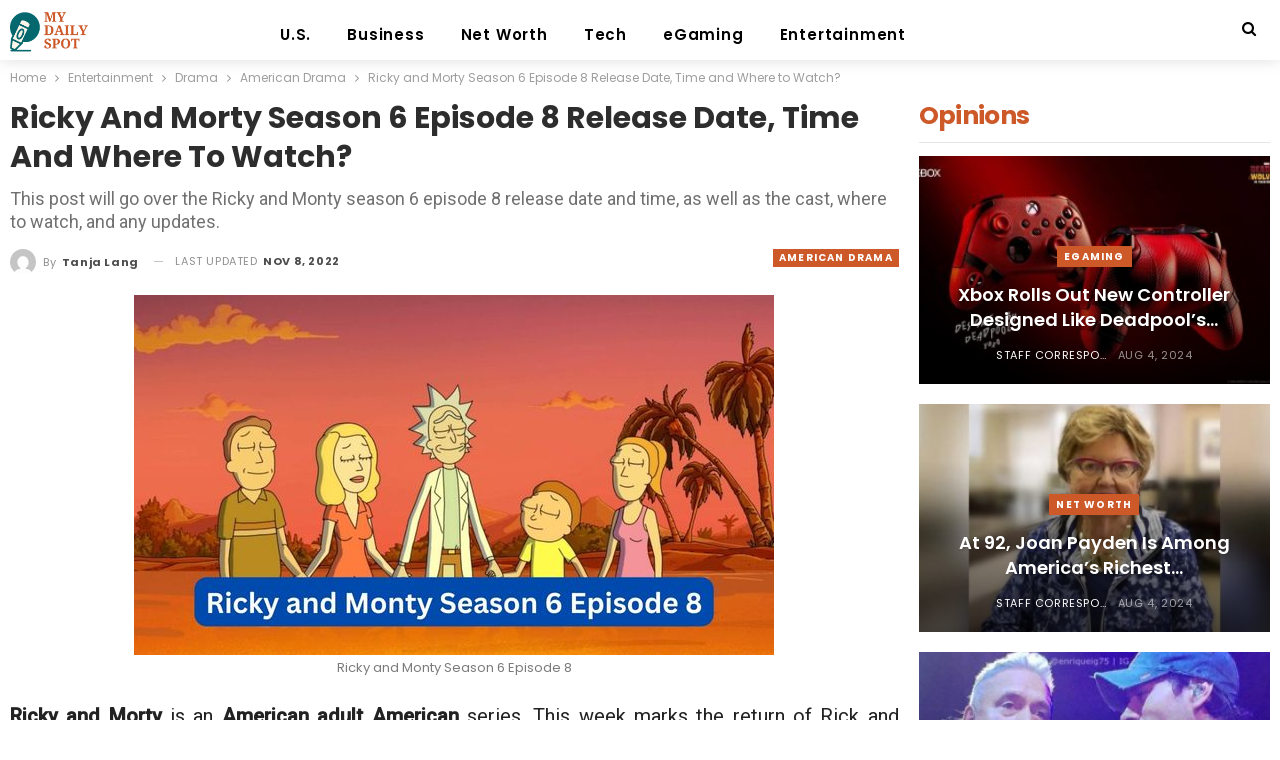

--- FILE ---
content_type: text/html; charset=UTF-8
request_url: https://mydailyspot.com/ricky-and-monty-season-6-episode-8/
body_size: 75763
content:
	<!DOCTYPE html>
		<!--[if IE 8]>
	<html class="ie ie8" lang="en-US"> <![endif]-->
	<!--[if IE 9]>
	<html class="ie ie9" lang="en-US"> <![endif]-->
	<!--[if gt IE 9]><!-->
<html lang="en-US"> <!--<![endif]-->
	<head>
				<meta charset="UTF-8">
		<meta http-equiv="X-UA-Compatible" content="IE=edge">
		<meta name="viewport" content="width=device-width, initial-scale=1.0">
		<link rel="pingback" href="https://mydailyspot.com/xmlrpc.php"/>

		<title>Ricky and Morty Season 6 Episode 8 Release Date, Time and Where to Watch? &#8211; My Daily Spot</title>
<meta name='robots' content='max-image-preview:large' />

<!-- Better Open Graph, Schema.org & Twitter Integration -->
<meta property="og:locale" content="en_us"/>
<meta property="og:site_name" content="My Daily Spot"/>
<meta property="og:url" content="https://mydailyspot.com/ricky-and-monty-season-6-episode-8/"/>
<meta property="og:title" content="Ricky and Morty Season 6 Episode 8 Release Date, Time and Where to Watch?"/>
<meta property="og:image" content="https://mydailyspot.com/wp-content/uploads/2022/10/Ricky-and-Monty-Season-6-Episode-8-3.jpg"/>
<meta property="og:image:alt" content="Ricky and Monty Season 6 Episode 8 "/>
<meta property="article:section" content="American Drama"/>
<meta property="og:description" content="Ricky and Morty is an American adult American series. This week marks the return of Rick and Morty for Season 6 with Episode 8, and viewers can hardly wait to find out what happens next. It appears that Episode 8 will continue the trend of the rest o"/>
<meta property="og:type" content="article"/>
<meta name="twitter:card" content="summary"/>
<meta name="twitter:url" content="https://mydailyspot.com/ricky-and-monty-season-6-episode-8/"/>
<meta name="twitter:title" content="Ricky and Morty Season 6 Episode 8 Release Date, Time and Where to Watch?"/>
<meta name="twitter:description" content="Ricky and Morty is an American adult American series. This week marks the return of Rick and Morty for Season 6 with Episode 8, and viewers can hardly wait to find out what happens next. It appears that Episode 8 will continue the trend of the rest o"/>
<meta name="twitter:image" content="https://mydailyspot.com/wp-content/uploads/2022/10/Ricky-and-Monty-Season-6-Episode-8-3.jpg"/>
<meta name="twitter:image:alt" content="Ricky and Monty Season 6 Episode 8 "/>
<!-- / Better Open Graph, Schema.org & Twitter Integration. -->
<link rel='dns-prefetch' href='//fonts.googleapis.com' />
<link rel="alternate" type="application/rss+xml" title="My Daily Spot &raquo; Feed" href="https://mydailyspot.com/feed/" />
<link rel="alternate" title="oEmbed (JSON)" type="application/json+oembed" href="https://mydailyspot.com/wp-json/oembed/1.0/embed?url=https%3A%2F%2Fmydailyspot.com%2Fricky-and-monty-season-6-episode-8%2F" />
<link rel="alternate" title="oEmbed (XML)" type="text/xml+oembed" href="https://mydailyspot.com/wp-json/oembed/1.0/embed?url=https%3A%2F%2Fmydailyspot.com%2Fricky-and-monty-season-6-episode-8%2F&#038;format=xml" />
<style id='wp-img-auto-sizes-contain-inline-css' type='text/css'>
img:is([sizes=auto i],[sizes^="auto," i]){contain-intrinsic-size:3000px 1500px}
/*# sourceURL=wp-img-auto-sizes-contain-inline-css */
</style>
<style id='wp-emoji-styles-inline-css' type='text/css'>

	img.wp-smiley, img.emoji {
		display: inline !important;
		border: none !important;
		box-shadow: none !important;
		height: 1em !important;
		width: 1em !important;
		margin: 0 0.07em !important;
		vertical-align: -0.1em !important;
		background: none !important;
		padding: 0 !important;
	}
/*# sourceURL=wp-emoji-styles-inline-css */
</style>
<style id='wp-block-library-inline-css' type='text/css'>
:root{--wp-block-synced-color:#7a00df;--wp-block-synced-color--rgb:122,0,223;--wp-bound-block-color:var(--wp-block-synced-color);--wp-editor-canvas-background:#ddd;--wp-admin-theme-color:#007cba;--wp-admin-theme-color--rgb:0,124,186;--wp-admin-theme-color-darker-10:#006ba1;--wp-admin-theme-color-darker-10--rgb:0,107,160.5;--wp-admin-theme-color-darker-20:#005a87;--wp-admin-theme-color-darker-20--rgb:0,90,135;--wp-admin-border-width-focus:2px}@media (min-resolution:192dpi){:root{--wp-admin-border-width-focus:1.5px}}.wp-element-button{cursor:pointer}:root .has-very-light-gray-background-color{background-color:#eee}:root .has-very-dark-gray-background-color{background-color:#313131}:root .has-very-light-gray-color{color:#eee}:root .has-very-dark-gray-color{color:#313131}:root .has-vivid-green-cyan-to-vivid-cyan-blue-gradient-background{background:linear-gradient(135deg,#00d084,#0693e3)}:root .has-purple-crush-gradient-background{background:linear-gradient(135deg,#34e2e4,#4721fb 50%,#ab1dfe)}:root .has-hazy-dawn-gradient-background{background:linear-gradient(135deg,#faaca8,#dad0ec)}:root .has-subdued-olive-gradient-background{background:linear-gradient(135deg,#fafae1,#67a671)}:root .has-atomic-cream-gradient-background{background:linear-gradient(135deg,#fdd79a,#004a59)}:root .has-nightshade-gradient-background{background:linear-gradient(135deg,#330968,#31cdcf)}:root .has-midnight-gradient-background{background:linear-gradient(135deg,#020381,#2874fc)}:root{--wp--preset--font-size--normal:16px;--wp--preset--font-size--huge:42px}.has-regular-font-size{font-size:1em}.has-larger-font-size{font-size:2.625em}.has-normal-font-size{font-size:var(--wp--preset--font-size--normal)}.has-huge-font-size{font-size:var(--wp--preset--font-size--huge)}.has-text-align-center{text-align:center}.has-text-align-left{text-align:left}.has-text-align-right{text-align:right}.has-fit-text{white-space:nowrap!important}#end-resizable-editor-section{display:none}.aligncenter{clear:both}.items-justified-left{justify-content:flex-start}.items-justified-center{justify-content:center}.items-justified-right{justify-content:flex-end}.items-justified-space-between{justify-content:space-between}.screen-reader-text{border:0;clip-path:inset(50%);height:1px;margin:-1px;overflow:hidden;padding:0;position:absolute;width:1px;word-wrap:normal!important}.screen-reader-text:focus{background-color:#ddd;clip-path:none;color:#444;display:block;font-size:1em;height:auto;left:5px;line-height:normal;padding:15px 23px 14px;text-decoration:none;top:5px;width:auto;z-index:100000}html :where(.has-border-color){border-style:solid}html :where([style*=border-top-color]){border-top-style:solid}html :where([style*=border-right-color]){border-right-style:solid}html :where([style*=border-bottom-color]){border-bottom-style:solid}html :where([style*=border-left-color]){border-left-style:solid}html :where([style*=border-width]){border-style:solid}html :where([style*=border-top-width]){border-top-style:solid}html :where([style*=border-right-width]){border-right-style:solid}html :where([style*=border-bottom-width]){border-bottom-style:solid}html :where([style*=border-left-width]){border-left-style:solid}html :where(img[class*=wp-image-]){height:auto;max-width:100%}:where(figure){margin:0 0 1em}html :where(.is-position-sticky){--wp-admin--admin-bar--position-offset:var(--wp-admin--admin-bar--height,0px)}@media screen and (max-width:600px){html :where(.is-position-sticky){--wp-admin--admin-bar--position-offset:0px}}

/*# sourceURL=wp-block-library-inline-css */
</style><style id='global-styles-inline-css' type='text/css'>
:root{--wp--preset--aspect-ratio--square: 1;--wp--preset--aspect-ratio--4-3: 4/3;--wp--preset--aspect-ratio--3-4: 3/4;--wp--preset--aspect-ratio--3-2: 3/2;--wp--preset--aspect-ratio--2-3: 2/3;--wp--preset--aspect-ratio--16-9: 16/9;--wp--preset--aspect-ratio--9-16: 9/16;--wp--preset--color--black: #000000;--wp--preset--color--cyan-bluish-gray: #abb8c3;--wp--preset--color--white: #ffffff;--wp--preset--color--pale-pink: #f78da7;--wp--preset--color--vivid-red: #cf2e2e;--wp--preset--color--luminous-vivid-orange: #ff6900;--wp--preset--color--luminous-vivid-amber: #fcb900;--wp--preset--color--light-green-cyan: #7bdcb5;--wp--preset--color--vivid-green-cyan: #00d084;--wp--preset--color--pale-cyan-blue: #8ed1fc;--wp--preset--color--vivid-cyan-blue: #0693e3;--wp--preset--color--vivid-purple: #9b51e0;--wp--preset--gradient--vivid-cyan-blue-to-vivid-purple: linear-gradient(135deg,rgb(6,147,227) 0%,rgb(155,81,224) 100%);--wp--preset--gradient--light-green-cyan-to-vivid-green-cyan: linear-gradient(135deg,rgb(122,220,180) 0%,rgb(0,208,130) 100%);--wp--preset--gradient--luminous-vivid-amber-to-luminous-vivid-orange: linear-gradient(135deg,rgb(252,185,0) 0%,rgb(255,105,0) 100%);--wp--preset--gradient--luminous-vivid-orange-to-vivid-red: linear-gradient(135deg,rgb(255,105,0) 0%,rgb(207,46,46) 100%);--wp--preset--gradient--very-light-gray-to-cyan-bluish-gray: linear-gradient(135deg,rgb(238,238,238) 0%,rgb(169,184,195) 100%);--wp--preset--gradient--cool-to-warm-spectrum: linear-gradient(135deg,rgb(74,234,220) 0%,rgb(151,120,209) 20%,rgb(207,42,186) 40%,rgb(238,44,130) 60%,rgb(251,105,98) 80%,rgb(254,248,76) 100%);--wp--preset--gradient--blush-light-purple: linear-gradient(135deg,rgb(255,206,236) 0%,rgb(152,150,240) 100%);--wp--preset--gradient--blush-bordeaux: linear-gradient(135deg,rgb(254,205,165) 0%,rgb(254,45,45) 50%,rgb(107,0,62) 100%);--wp--preset--gradient--luminous-dusk: linear-gradient(135deg,rgb(255,203,112) 0%,rgb(199,81,192) 50%,rgb(65,88,208) 100%);--wp--preset--gradient--pale-ocean: linear-gradient(135deg,rgb(255,245,203) 0%,rgb(182,227,212) 50%,rgb(51,167,181) 100%);--wp--preset--gradient--electric-grass: linear-gradient(135deg,rgb(202,248,128) 0%,rgb(113,206,126) 100%);--wp--preset--gradient--midnight: linear-gradient(135deg,rgb(2,3,129) 0%,rgb(40,116,252) 100%);--wp--preset--font-size--small: 13px;--wp--preset--font-size--medium: 20px;--wp--preset--font-size--large: 36px;--wp--preset--font-size--x-large: 42px;--wp--preset--spacing--20: 0.44rem;--wp--preset--spacing--30: 0.67rem;--wp--preset--spacing--40: 1rem;--wp--preset--spacing--50: 1.5rem;--wp--preset--spacing--60: 2.25rem;--wp--preset--spacing--70: 3.38rem;--wp--preset--spacing--80: 5.06rem;--wp--preset--shadow--natural: 6px 6px 9px rgba(0, 0, 0, 0.2);--wp--preset--shadow--deep: 12px 12px 50px rgba(0, 0, 0, 0.4);--wp--preset--shadow--sharp: 6px 6px 0px rgba(0, 0, 0, 0.2);--wp--preset--shadow--outlined: 6px 6px 0px -3px rgb(255, 255, 255), 6px 6px rgb(0, 0, 0);--wp--preset--shadow--crisp: 6px 6px 0px rgb(0, 0, 0);}:where(.is-layout-flex){gap: 0.5em;}:where(.is-layout-grid){gap: 0.5em;}body .is-layout-flex{display: flex;}.is-layout-flex{flex-wrap: wrap;align-items: center;}.is-layout-flex > :is(*, div){margin: 0;}body .is-layout-grid{display: grid;}.is-layout-grid > :is(*, div){margin: 0;}:where(.wp-block-columns.is-layout-flex){gap: 2em;}:where(.wp-block-columns.is-layout-grid){gap: 2em;}:where(.wp-block-post-template.is-layout-flex){gap: 1.25em;}:where(.wp-block-post-template.is-layout-grid){gap: 1.25em;}.has-black-color{color: var(--wp--preset--color--black) !important;}.has-cyan-bluish-gray-color{color: var(--wp--preset--color--cyan-bluish-gray) !important;}.has-white-color{color: var(--wp--preset--color--white) !important;}.has-pale-pink-color{color: var(--wp--preset--color--pale-pink) !important;}.has-vivid-red-color{color: var(--wp--preset--color--vivid-red) !important;}.has-luminous-vivid-orange-color{color: var(--wp--preset--color--luminous-vivid-orange) !important;}.has-luminous-vivid-amber-color{color: var(--wp--preset--color--luminous-vivid-amber) !important;}.has-light-green-cyan-color{color: var(--wp--preset--color--light-green-cyan) !important;}.has-vivid-green-cyan-color{color: var(--wp--preset--color--vivid-green-cyan) !important;}.has-pale-cyan-blue-color{color: var(--wp--preset--color--pale-cyan-blue) !important;}.has-vivid-cyan-blue-color{color: var(--wp--preset--color--vivid-cyan-blue) !important;}.has-vivid-purple-color{color: var(--wp--preset--color--vivid-purple) !important;}.has-black-background-color{background-color: var(--wp--preset--color--black) !important;}.has-cyan-bluish-gray-background-color{background-color: var(--wp--preset--color--cyan-bluish-gray) !important;}.has-white-background-color{background-color: var(--wp--preset--color--white) !important;}.has-pale-pink-background-color{background-color: var(--wp--preset--color--pale-pink) !important;}.has-vivid-red-background-color{background-color: var(--wp--preset--color--vivid-red) !important;}.has-luminous-vivid-orange-background-color{background-color: var(--wp--preset--color--luminous-vivid-orange) !important;}.has-luminous-vivid-amber-background-color{background-color: var(--wp--preset--color--luminous-vivid-amber) !important;}.has-light-green-cyan-background-color{background-color: var(--wp--preset--color--light-green-cyan) !important;}.has-vivid-green-cyan-background-color{background-color: var(--wp--preset--color--vivid-green-cyan) !important;}.has-pale-cyan-blue-background-color{background-color: var(--wp--preset--color--pale-cyan-blue) !important;}.has-vivid-cyan-blue-background-color{background-color: var(--wp--preset--color--vivid-cyan-blue) !important;}.has-vivid-purple-background-color{background-color: var(--wp--preset--color--vivid-purple) !important;}.has-black-border-color{border-color: var(--wp--preset--color--black) !important;}.has-cyan-bluish-gray-border-color{border-color: var(--wp--preset--color--cyan-bluish-gray) !important;}.has-white-border-color{border-color: var(--wp--preset--color--white) !important;}.has-pale-pink-border-color{border-color: var(--wp--preset--color--pale-pink) !important;}.has-vivid-red-border-color{border-color: var(--wp--preset--color--vivid-red) !important;}.has-luminous-vivid-orange-border-color{border-color: var(--wp--preset--color--luminous-vivid-orange) !important;}.has-luminous-vivid-amber-border-color{border-color: var(--wp--preset--color--luminous-vivid-amber) !important;}.has-light-green-cyan-border-color{border-color: var(--wp--preset--color--light-green-cyan) !important;}.has-vivid-green-cyan-border-color{border-color: var(--wp--preset--color--vivid-green-cyan) !important;}.has-pale-cyan-blue-border-color{border-color: var(--wp--preset--color--pale-cyan-blue) !important;}.has-vivid-cyan-blue-border-color{border-color: var(--wp--preset--color--vivid-cyan-blue) !important;}.has-vivid-purple-border-color{border-color: var(--wp--preset--color--vivid-purple) !important;}.has-vivid-cyan-blue-to-vivid-purple-gradient-background{background: var(--wp--preset--gradient--vivid-cyan-blue-to-vivid-purple) !important;}.has-light-green-cyan-to-vivid-green-cyan-gradient-background{background: var(--wp--preset--gradient--light-green-cyan-to-vivid-green-cyan) !important;}.has-luminous-vivid-amber-to-luminous-vivid-orange-gradient-background{background: var(--wp--preset--gradient--luminous-vivid-amber-to-luminous-vivid-orange) !important;}.has-luminous-vivid-orange-to-vivid-red-gradient-background{background: var(--wp--preset--gradient--luminous-vivid-orange-to-vivid-red) !important;}.has-very-light-gray-to-cyan-bluish-gray-gradient-background{background: var(--wp--preset--gradient--very-light-gray-to-cyan-bluish-gray) !important;}.has-cool-to-warm-spectrum-gradient-background{background: var(--wp--preset--gradient--cool-to-warm-spectrum) !important;}.has-blush-light-purple-gradient-background{background: var(--wp--preset--gradient--blush-light-purple) !important;}.has-blush-bordeaux-gradient-background{background: var(--wp--preset--gradient--blush-bordeaux) !important;}.has-luminous-dusk-gradient-background{background: var(--wp--preset--gradient--luminous-dusk) !important;}.has-pale-ocean-gradient-background{background: var(--wp--preset--gradient--pale-ocean) !important;}.has-electric-grass-gradient-background{background: var(--wp--preset--gradient--electric-grass) !important;}.has-midnight-gradient-background{background: var(--wp--preset--gradient--midnight) !important;}.has-small-font-size{font-size: var(--wp--preset--font-size--small) !important;}.has-medium-font-size{font-size: var(--wp--preset--font-size--medium) !important;}.has-large-font-size{font-size: var(--wp--preset--font-size--large) !important;}.has-x-large-font-size{font-size: var(--wp--preset--font-size--x-large) !important;}
/*# sourceURL=global-styles-inline-css */
</style>

<style id='classic-theme-styles-inline-css' type='text/css'>
/*! This file is auto-generated */
.wp-block-button__link{color:#fff;background-color:#32373c;border-radius:9999px;box-shadow:none;text-decoration:none;padding:calc(.667em + 2px) calc(1.333em + 2px);font-size:1.125em}.wp-block-file__button{background:#32373c;color:#fff;text-decoration:none}
/*# sourceURL=/wp-includes/css/classic-themes.min.css */
</style>
<link rel='stylesheet' id='contact-form-7-css' href='https://mydailyspot.com/wp-content/plugins/contact-form-7/includes/css/styles.css?ver=5.9.8' type='text/css' media='all' />
<link rel='stylesheet' id='better-framework-main-fonts-css' href='https://fonts.googleapis.com/css?family=Poppins:400,700,600,500%7CRoboto:500,400&#038;display=swap' type='text/css' media='all' />
<script type="text/javascript" src="https://mydailyspot.com/wp-includes/js/jquery/jquery.min.js?ver=3.7.1" id="jquery-core-js"></script>
<script type="text/javascript" src="https://mydailyspot.com/wp-includes/js/jquery/jquery-migrate.min.js?ver=3.4.1" id="jquery-migrate-js"></script>
<link rel="https://api.w.org/" href="https://mydailyspot.com/wp-json/" /><link rel="alternate" title="JSON" type="application/json" href="https://mydailyspot.com/wp-json/wp/v2/posts/130" /><link rel="EditURI" type="application/rsd+xml" title="RSD" href="https://mydailyspot.com/xmlrpc.php?rsd" />
<meta name="generator" content="WordPress 6.9" />
<link rel="canonical" href="https://mydailyspot.com/ricky-and-monty-season-6-episode-8/" />
<link rel='shortlink' href='https://mydailyspot.com/?p=130' />
<meta name="generator" content="Powered by WPBakery Page Builder - drag and drop page builder for WordPress."/>
<script type="application/ld+json">{
    "@context": "http://schema.org/",
    "@type": "Organization",
    "@id": "#organization",
    "logo": {
        "@type": "ImageObject",
        "url": "http://mydailyspot.com/wp-content/uploads/2024/08/My-Daily-Spot-2.png"
    },
    "url": "https://mydailyspot.com/",
    "name": "My Daily Spot",
    "description": "U.S. | Business | Tech | eGaming"
}</script>
<script type="application/ld+json">{
    "@context": "http://schema.org/",
    "@type": "WebSite",
    "name": "My Daily Spot",
    "alternateName": "U.S. | Business | Tech | eGaming",
    "url": "https://mydailyspot.com/"
}</script>
<script type="application/ld+json">{
    "@context": "http://schema.org/",
    "@type": "NewsArticle",
    "headline": "Ricky and Morty Season 6 Episode 8 Release Date, Time and Where to Watch?",
    "description": "Ricky and Morty is an American adult American series. This week marks the return of Rick and Morty for Season 6 with Episode 8, and viewers can hardly wait to find out what happens next. It appears that Episode 8 will continue the trend of the rest o",
    "datePublished": "2022-10-28",
    "dateModified": "2022-11-08",
    "author": {
        "@type": "Person",
        "@id": "#person-TanjaLang",
        "name": "Tanja Lang"
    },
    "image": "https://mydailyspot.com/wp-content/uploads/2022/10/Ricky-and-Monty-Season-6-Episode-8-3.jpg",
    "publisher": {
        "@id": "#organization"
    },
    "mainEntityOfPage": "https://mydailyspot.com/ricky-and-monty-season-6-episode-8/"
}</script>
<link rel='stylesheet' id='bf-minifed-css-1' href='https://mydailyspot.com/wp-content/bs-booster-cache/ee7d664bf42a463b36e0120b0e9122ab.css' type='text/css' media='all' />
<link rel='stylesheet' id='7.11.0-1722772233' href='https://mydailyspot.com/wp-content/bs-booster-cache/06bf0db49b41dd10ac7562f613e5f2d4.css' type='text/css' media='all' />
<link rel="icon" href="https://mydailyspot.com/wp-content/uploads/2024/08/cropped-My-Daily-Spot-3-32x32.png" sizes="32x32" />
<link rel="icon" href="https://mydailyspot.com/wp-content/uploads/2024/08/cropped-My-Daily-Spot-3-192x192.png" sizes="192x192" />
<link rel="apple-touch-icon" href="https://mydailyspot.com/wp-content/uploads/2024/08/cropped-My-Daily-Spot-3-180x180.png" />
<meta name="msapplication-TileImage" content="https://mydailyspot.com/wp-content/uploads/2024/08/cropped-My-Daily-Spot-3-270x270.png" />
<noscript><style> .wpb_animate_when_almost_visible { opacity: 1; }</style></noscript>	</head>

<body class="wp-singular post-template-default single single-post postid-130 single-format-standard wp-theme-publisher bs-theme bs-publisher bs-publisher-trender-mag active-light-box ltr close-rh page-layout-2-col page-layout-2-col-right full-width active-sticky-sidebar main-menu-sticky-smart main-menu-out-full-width active-ajax-search single-prim-cat-19 single-cat-19  wpb-js-composer js-comp-ver-6.7.0 vc_responsive bs-ll-a" dir="ltr">
	<header id="header" class="site-header header-style-8 full-width" itemscope="itemscope" itemtype="https://schema.org/WPHeader">
				<div class="content-wrap">
			<div class="container">
				<div class="header-inner clearfix">
					<div id="site-branding" class="site-branding">
	<p  id="site-title" class="logo h1 img-logo">
	<a href="https://mydailyspot.com/" itemprop="url" rel="home">
					<img id="site-logo" src="http://mydailyspot.com/wp-content/uploads/2024/08/My-Daily-Spot-2.png"
			     alt="My Daily Spot"  />

			<span class="site-title">My Daily Spot - U.S. | Business | Tech | eGaming</span>
				</a>
</p>
</div><!-- .site-branding -->
<nav id="menu-main" class="menu main-menu-container  show-search-item menu-actions-btn-width-1" role="navigation" itemscope="itemscope" itemtype="https://schema.org/SiteNavigationElement">
			<div class="menu-action-buttons width-1">
							<div class="search-container close">
					<span class="search-handler"><i class="fa fa-search"></i></span>

					<div class="search-box clearfix">
						<form role="search" method="get" class="search-form clearfix" action="https://mydailyspot.com">
	<input type="search" class="search-field"
	       placeholder="Search..."
	       value="" name="s"
	       title="Search for:"
	       autocomplete="off">
	<input type="submit" class="search-submit" value="Search">
</form><!-- .search-form -->
					</div>
				</div>
						</div>
			<ul id="main-navigation" class="main-menu menu bsm-pure clearfix">
		<li id="menu-item-952" class="menu-item menu-item-type-taxonomy menu-item-object-category menu-term-1 better-anim-fade menu-item-952"><a href="https://mydailyspot.com/category/u-s/">U.S.</a></li>
<li id="menu-item-947" class="menu-item menu-item-type-taxonomy menu-item-object-category menu-term-110 better-anim-fade menu-item-947"><a href="https://mydailyspot.com/category/business/">Business</a></li>
<li id="menu-item-950" class="menu-item menu-item-type-taxonomy menu-item-object-category menu-term-105 better-anim-fade menu-item-950"><a href="https://mydailyspot.com/category/net-worth/">Net Worth</a></li>
<li id="menu-item-951" class="menu-item menu-item-type-taxonomy menu-item-object-category menu-term-111 better-anim-fade menu-item-951"><a href="https://mydailyspot.com/category/tech/">Tech</a></li>
<li id="menu-item-948" class="menu-item menu-item-type-taxonomy menu-item-object-category menu-term-22 better-anim-fade menu-item-948"><a href="https://mydailyspot.com/category/egaming/">eGaming</a></li>
<li id="menu-item-949" class="menu-item menu-item-type-taxonomy menu-item-object-category current-post-ancestor menu-term-109 better-anim-fade menu-item-949"><a href="https://mydailyspot.com/category/entertainment/">Entertainment</a></li>
	</ul><!-- #main-navigation -->
</nav><!-- .main-menu-container -->
				</div>
			</div>
		</div>
	</header><!-- .header -->
	<div class="rh-header clearfix light deferred-block-exclude">
		<div class="rh-container clearfix">

			<div class="menu-container close">
				<span class="menu-handler"><span class="lines"></span></span>
			</div><!-- .menu-container -->

			<div class="logo-container rh-img-logo">
				<a href="https://mydailyspot.com/" itemprop="url" rel="home">
											<img src="http://mydailyspot.com/wp-content/uploads/2024/08/My-Daily-Spot-2.png"
						     alt="My Daily Spot"  />				</a>
			</div><!-- .logo-container -->
		</div><!-- .rh-container -->
	</div><!-- .rh-header -->
		<div class="main-wrap content-main-wrap">
		<nav role="navigation" aria-label="Breadcrumbs" class="bf-breadcrumb clearfix bc-top-style"><div class="container bf-breadcrumb-container"><ul class="bf-breadcrumb-items" itemscope itemtype="http://schema.org/BreadcrumbList"><meta name="numberOfItems" content="5" /><meta name="itemListOrder" content="Ascending" /><li itemprop="itemListElement" itemscope itemtype="http://schema.org/ListItem" class="bf-breadcrumb-item bf-breadcrumb-begin"><a itemprop="item" href="https://mydailyspot.com" rel="home"><span itemprop="name">Home</span></a><meta itemprop="position" content="1" /></li><li itemprop="itemListElement" itemscope itemtype="http://schema.org/ListItem" class="bf-breadcrumb-item"><a itemprop="item" href="https://mydailyspot.com/category/entertainment/" ><span itemprop="name">Entertainment</span></a><meta itemprop="position" content="2" /></li><li itemprop="itemListElement" itemscope itemtype="http://schema.org/ListItem" class="bf-breadcrumb-item"><a itemprop="item" href="https://mydailyspot.com/category/entertainment/drama/" ><span itemprop="name">Drama</span></a><meta itemprop="position" content="3" /></li><li itemprop="itemListElement" itemscope itemtype="http://schema.org/ListItem" class="bf-breadcrumb-item"><a itemprop="item" href="https://mydailyspot.com/category/entertainment/drama/american-drama/" ><span itemprop="name">American Drama</span></a><meta itemprop="position" content="4" /></li><li itemprop="itemListElement" itemscope itemtype="http://schema.org/ListItem" class="bf-breadcrumb-item bf-breadcrumb-end"><span itemprop="name">Ricky and Morty Season 6 Episode 8 Release Date, Time and Where to Watch?</span><meta itemprop="item" content="https://mydailyspot.com/ricky-and-monty-season-6-episode-8/"/><meta itemprop="position" content="5" /></li></ul></div></nav><div class="content-wrap">
		<main id="content" class="content-container">

		<div class="container layout-2-col layout-2-col-1 layout-right-sidebar layout-bc-before post-template-1">
			<div class="row main-section">
										<div class="col-sm-8 content-column">
								<div class="single-container">
		<article id="post-130" class="post-130 post type-post status-publish format-standard has-post-thumbnail  category-american-drama single-post-content has-thumbnail">
						<div class="post-header post-tp-1-header">
									<h1 class="single-post-title">
						<span class="post-title" itemprop="headline">Ricky and Morty Season 6 Episode 8 Release Date, Time and Where to Watch?</span></h1>
					<h2 class="post-subtitle">This post will go over the Ricky and Monty season 6 episode 8 release date and time, as well as the cast, where to watch, and any updates. </h2>					<div class="post-meta-wrap clearfix">
						<div class="term-badges "><span class="term-badge term-19"><a href="https://mydailyspot.com/category/entertainment/drama/american-drama/">American Drama</a></span></div><div class="post-meta single-post-meta">
			<a href="https://mydailyspot.com/author/tanja-lang/"
		   title="Browse Author Articles"
		   class="post-author-a post-author-avatar">
			<img alt=''  data-src='https://secure.gravatar.com/avatar/b7e431d19746ba825652032636b825833cbe1cbdc7ce8f435249c19d438aabe2?s=26&d=mm&r=g' class='avatar avatar-26 photo avatar-default' height='26' width='26' /><span class="post-author-name">By <b>Tanja Lang</b></span>		</a>
					<span class="time"><time class="post-published updated"
			                         datetime="2022-11-08T15:50:09+05:30">Last updated <b>Nov 8, 2022</b></time></span>
			</div>
					</div>
									<div class="single-featured">
					<figure><img  width="640" height="360" alt="Ricky and Monty Season 6 Episode 8" data-src="https://mydailyspot.com/wp-content/uploads/2022/10/Ricky-and-Monty-Season-6-Episode-8-3.jpg">							<figcaption class="wp-caption-text">Ricky and Monty Season 6 Episode 8 </figcaption>
							</figure>
											</div>
			</div>
						<div class="entry-content clearfix single-post-content">
				<p style="text-align: justify;"><strong>Ricky and Morty</strong> is an <strong>American adult American</strong> series. This week marks the return of Rick and Morty for Season 6 with Episode 8, and viewers can hardly wait to find out what happens next. It appears that Episode 8 will continue the trend of the rest of the season, which has been full of unexpected developments. I&#8217;ll give a brief summary of the experience and what transpired. Please read until the end since there will be spoilers, the release date, and where to watch.</p>
<hr />
<h2 style="text-align: justify;">Quick Overview About the Series</h2>
<table dir="ltr" style="height: 691px;" border="1" width="513" cellspacing="0" cellpadding="0">
<colgroup>
<col width="100" />
<col width="312" /></colgroup>
<tbody>
<tr>
<td data-sheets-value="{&quot;1&quot;:2,&quot;2&quot;:&quot;Season&quot;}" data-sheets-formula="=SPLIT(R[0]C[-1],&quot;:&quot;)">Season</td>
<td data-sheets-value="{&quot;1&quot;:2,&quot;2&quot;:&quot; Rick and Morty&quot;}" data-sheets-ischild="">Rick and Morty</td>
</tr>
<tr>
<td data-sheets-value="{&quot;1&quot;:2,&quot;2&quot;:&quot;No. of Seasons&quot;}" data-sheets-formula="=SPLIT(R[0]C[-1],&quot;:&quot;)">No. of Seasons</td>
<td data-sheets-value="{&quot;1&quot;:3,&quot;3&quot;:6}" data-sheets-ischild="">6</td>
</tr>
<tr>
<td data-sheets-value="{&quot;1&quot;:2,&quot;2&quot;:&quot;Episode&quot;}" data-sheets-formula="=SPLIT(R[0]C[-1],&quot;:&quot;)">Episode</td>
<td data-sheets-value="{&quot;1&quot;:2,&quot;2&quot;:&quot; S06 Ep08&quot;}" data-sheets-ischild="">S06 Ep08</td>
</tr>
<tr>
<td data-sheets-value="{&quot;1&quot;:2,&quot;2&quot;:&quot;Episode Title&quot;}" data-sheets-formula="=SPLIT(R[0]C[-1],&quot;:&quot;)">Episode Title</td>
<td data-sheets-value="{&quot;1&quot;:2,&quot;2&quot;:&quot; Ricktional Mortpoon’s Rickmas Mortcation&quot;}" data-sheets-ischild="">Ricktional Mortpoon’s Rickmas Mortcation</td>
</tr>
<tr>
<td data-sheets-value="{&quot;1&quot;:2,&quot;2&quot;:&quot;Writer&quot;}" data-sheets-formula="=SPLIT(R[0]C[-1],&quot;:&quot;)">Writer</td>
<td data-sheets-value="{&quot;1&quot;:2,&quot;2&quot;:&quot; Dan Harmon&quot;}" data-sheets-ischild="">Dan Harmon</td>
</tr>
<tr>
<td data-sheets-value="{&quot;1&quot;:2,&quot;2&quot;:&quot;Director&quot;}" data-sheets-formula="=SPLIT(R[0]C[-1],&quot;:&quot;)">Director</td>
<td data-sheets-value="{&quot;1&quot;:2,&quot;2&quot;:&quot; Wesley Archer&quot;}" data-sheets-ischild="">Wesley Archer</td>
</tr>
<tr>
<td data-sheets-value="{&quot;1&quot;:2,&quot;2&quot;:&quot;Genre&quot;}" data-sheets-formula="=SPLIT(R[0]C[-1],&quot;:&quot;)">Genre</td>
<td data-sheets-value="{&quot;1&quot;:2,&quot;2&quot;:&quot; Animation, Adventure, Comedy, Sci-Fi&quot;}" data-sheets-ischild="">Animation, Adventure, Comedy, Sci-Fi</td>
</tr>
<tr>
<td data-sheets-value="{&quot;1&quot;:2,&quot;2&quot;:&quot;Voice&quot;}" data-sheets-formula="=SPLIT(R[0]C[-1],&quot;:&quot;)">Voice</td>
<td data-sheets-value="{&quot;1&quot;:2,&quot;2&quot;:&quot; Justin Roiland, Chris Parnell, Spencer Grammer&quot;}" data-sheets-ischild="">Justin Roiland, Chris Parnell, Spencer Grammer</td>
</tr>
<tr>
<td data-sheets-value="{&quot;1&quot;:2,&quot;2&quot;:&quot;Production&quot;}" data-sheets-formula="=SPLIT(R[0]C[-1],&quot;:&quot;)">Production</td>
<td data-sheets-value="{&quot;1&quot;:2,&quot;2&quot;:&quot; Williams Street&quot;}" data-sheets-ischild="">Williams Street</td>
</tr>
<tr>
<td data-sheets-value="{&quot;1&quot;:2,&quot;2&quot;:&quot;Producer(S)&quot;}" data-sheets-formula="=SPLIT(R[0]C[-1],&quot;:&quot;)">Producer(S)</td>
<td data-sheets-value="{&quot;1&quot;:2,&quot;2&quot;:&quot; Keith Crofford&quot;}" data-sheets-ischild="">Keith Crofford</td>
</tr>
<tr>
<td data-sheets-value="{&quot;1&quot;:2,&quot;2&quot;:&quot;Music&quot;}" data-sheets-formula="=SPLIT(R[0]C[-1],&quot;:&quot;)">Music</td>
<td data-sheets-value="{&quot;1&quot;:2,&quot;2&quot;:&quot; Ryan Elder&quot;}" data-sheets-ischild="">Ryan Elder</td>
</tr>
<tr>
<td data-sheets-value="{&quot;1&quot;:2,&quot;2&quot;:&quot;Country of Origin&quot;}" data-sheets-formula="=SPLIT(R[0]C[-1],&quot;:&quot;)">Country of Origin</td>
<td data-sheets-value="{&quot;1&quot;:2,&quot;2&quot;:&quot; United States&quot;}" data-sheets-ischild="">United States</td>
</tr>
<tr>
<td data-sheets-value="{&quot;1&quot;:2,&quot;2&quot;:&quot;Origin Language&quot;}" data-sheets-formula="=SPLIT(R[0]C[-1],&quot;:&quot;)">Origin Language</td>
<td data-sheets-value="{&quot;1&quot;:2,&quot;2&quot;:&quot; English&quot;}" data-sheets-ischild="">English</td>
</tr>
<tr>
<td data-sheets-value="{&quot;1&quot;:2,&quot;2&quot;:&quot;Available Languages&quot;}" data-sheets-formula="=SPLIT(R[0]C[-1],&quot;:&quot;)">Available Languages</td>
<td data-sheets-value="{&quot;1&quot;:2,&quot;2&quot;:&quot; English&quot;}" data-sheets-ischild="">English</td>
</tr>
<tr>
<td data-sheets-value="{&quot;1&quot;:2,&quot;2&quot;:&quot;First Episode Aired On &quot;}" data-sheets-formula="=SPLIT(R[0]C[-1],&quot;:&quot;)">First Episode Aired On</td>
<td data-sheets-value="{&quot;1&quot;:2,&quot;2&quot;:&quot; 4 September 2022 (S06 E01)&quot;}" data-sheets-ischild="">4 September 2022 (S06 E01)</td>
</tr>
<tr>
<td data-sheets-value="{&quot;1&quot;:2,&quot;2&quot;:&quot;Last Episode Aired On &quot;}" data-sheets-formula="=SPLIT(R[0]C[-1],&quot;:&quot;)">Last Episode Aired On</td>
<td data-sheets-value="{&quot;1&quot;:2,&quot;2&quot;:&quot; 20 November 2022 (S06 E07)&quot;}" data-sheets-ischild="">20 November 2022 (S06 E07)</td>
</tr>
<tr>
<td data-sheets-value="{&quot;1&quot;:2,&quot;2&quot;:&quot;Next Episode to be Aired On &quot;}" data-sheets-formula="=SPLIT(R[0]C[-1],&quot;:&quot;)">Next Episode to be Aired On</td>
<td data-sheets-value="{&quot;1&quot;:2,&quot;2&quot;:&quot; 27 November 2022 (S06 E08)&quot;}" data-sheets-ischild="">27 November 2022 (S06 E08)</td>
</tr>
<tr>
<td data-sheets-value="{&quot;1&quot;:2,&quot;2&quot;:&quot;Available On&quot;}" data-sheets-formula="=SPLIT(R[0]C[-1],&quot;:&quot;)">Available On</td>
<td data-sheets-value="{&quot;1&quot;:2,&quot;2&quot;:&quot; Adult Swim&quot;}" data-sheets-ischild="">Adult Swim</td>
</tr>
</tbody>
</table>
<hr />
<h2 style="text-align: justify;">Ricky and Morty Season 6 Episode 8</h2>
<p style="text-align: justify;">One of the most-watched animated TV series is Rick and Morty. Finally, a date has been set for the premiere of Rick and Morty Season 6 Episode 8! On November 28, 2022, the sixth episode of Rick and Morty will air. <strong>Adult Swim</strong> has the episode, &#8220;Ricktional Mortpoon&#8217;s Rickmas Mortcation,&#8221; available for streaming.</p>
<hr />
<h3 style="text-align: justify;">Different  Time Zones of Episode 8</h3>
<table dir="ltr" border="1" cellspacing="0" cellpadding="0">
<colgroup>
<col width="100" />
<col width="312" /></colgroup>
<tbody>
<tr>
<td data-sheets-value="{&quot;1&quot;:2,&quot;2&quot;:&quot;British Summer Time&quot;}" data-sheets-formula="=SPLIT(R[0]C[-1],&quot;:&quot;)">British Summer Time</td>
<td data-sheets-value="{&quot;1&quot;:2,&quot;2&quot;:&quot; Mon, 28 Nov 2022- 04&quot;}" data-sheets-ischild="">Mon, 28 Nov 2022- 04:00</td>
</tr>
<tr>
<td data-sheets-value="{&quot;1&quot;:2,&quot;2&quot;:&quot;Pacific Daylight Time&quot;}" data-sheets-formula="=SPLIT(R[0]C[-1],&quot;:&quot;)">Pacific Daylight Time</td>
<td data-sheets-value="{&quot;1&quot;:2,&quot;2&quot;:&quot; Sun, 27 Nov 2022- 20&quot;}" data-sheets-ischild="">Sun, 27 Nov 2022- 20:00</td>
</tr>
<tr>
<td data-sheets-value="{&quot;1&quot;:2,&quot;2&quot;:&quot;Eastern Daylight Time&quot;}" data-sheets-formula="=SPLIT(R[0]C[-1],&quot;:&quot;)">Eastern Daylight Time</td>
<td data-sheets-value="{&quot;1&quot;:2,&quot;2&quot;:&quot; Sun, 27 Nov 2022- 23&quot;}" data-sheets-ischild="">Sun, 27 Nov 2022- 23:00</td>
</tr>
<tr>
<td data-sheets-value="{&quot;1&quot;:2,&quot;2&quot;:&quot;Central Daylight Time&quot;}" data-sheets-formula="=SPLIT(R[0]C[-1],&quot;:&quot;)">Central Daylight Time</td>
<td data-sheets-value="{&quot;1&quot;:2,&quot;2&quot;:&quot; Sun, 27 Nov 2022- 22&quot;}" data-sheets-ischild="">Sun, 27 Nov 2022- 22:00</td>
</tr>
<tr>
<td data-sheets-value="{&quot;1&quot;:2,&quot;2&quot;:&quot;Australian Central Time&quot;}" data-sheets-formula="=SPLIT(R[0]C[-1],&quot;:&quot;)">Australian Central Time</td>
<td data-sheets-value="{&quot;1&quot;:2,&quot;2&quot;:&quot; Mon, 28 Nov 2022- 12&quot;}" data-sheets-ischild="">Mon, 28 Nov 2022- 12;00</td>
</tr>
</tbody>
</table>
<hr />
<h2 style="text-align: justify;">Rick and Morty Storyline</h2>
<p style="text-align: justify;">This show&#8217;s first two seasons were absolutely excellent. These are intriguing science fiction ideas that, in theory, might actually come to pass. They are also brilliantly humoured throughout. There were some incredibly fascinating character arcs and progressions in seasons 1 and 2.</p>
<p style="text-align: justify;">As we moved on to the third season, there were still some excellent episodes, but the atmosphere changed a little bit. Although the show&#8217;s incredible sci-fi elements, character development, and inventive humour were hit or miss, it was nonetheless enjoyable and well worth watching.</p>
<p style="text-align: justify;">As we get into seasons 4 and 5, I&#8217;ve observed that many of the aspects of this show that I used to like have started to alter. With his growing strength, Rick seems to be able to handle each new challenge more easily. It&#8217;s incredibly disheartening that character development—including that of Morty and Jessica—has completely stalled given how long it took to get here. The humour, meanwhile, seems less clever than previously.</p>
<hr />
<h2 style="text-align: justify;">Ricky and Morty Season 6 Storyline</h2>
<p style="text-align: justify;">Dan Harmon and Justin Roiland are the creators of the animated comedy series Rick and Morty. The programme centres on a grandpa and his grandchild who engage in a number of ridiculous, high-tech, and fast-paced adventures. Rick is a technological guru and is frequently portrayed as the most intelligent person in the universe.</p>
<p style="text-align: justify;">He invents gadgets that give him a variety of powers, including the ability to teleport, save and erase memories, make animals smarter, access an infinite number of TV channels, change into a pickle, and freeze time. His grandson Morty, a sensitive and tense adolescent on the cusp of adolescence, joins him on the majority of his journeys.</p>
<p style="text-align: justify;">The programme provides a wealth of information on a variety of philosophical and scientific issues and problems, such as determinism and freedom, artificial intelligence, identity, parallel universes, conscious existence, animal rights, religion, commodification, slavery, narratives, and meta-narratives. You could say that each episode tackles a unique ethical or philosophical conundrum.</p>
<hr />
<h2 style="color: #252525; text-align: justify;">Ricky and Morty Season 6 Cast</h2>
<p style="text-align: justify;">For season 6, Rick and Morty&#8217;s regular voice cast is present. Naturally, Rick and his grandson Morty will be voiced by Justin Roiland, while Beth Smith will be portrayed by Sarah Chalke, Jerry Smith by Chris Parnell, and Summer Smith by Spencer Grammer.</p>
<p style="text-align: justify;">In addition to the main cast, the show has included a number of well-known guest stars. The writers are being coy about who might make a cameo appearance in the upcoming episodes, but we&#8217;ll update this page as soon as we learn more.</p>
<hr />
<h2>Ricky and Morty Season 6 Episode 8 Trailer</h2>
<p>No, there is no trailer for episode 8. But still, you can watch the trailer for episode 7. The trailer is given below:</p>
<p><iframe title="[adult swim] - Rick and Morty Season 6 Episode 7 Promo" width="1170" height="658" src="https://www.youtube.com/embed/InPgCsEVl8o?wmode=transparent&amp;rel=0&amp;feature=oembed" frameborder="0" allow="accelerometer; autoplay; clipboard-write; encrypted-media; gyroscope; picture-in-picture" allowfullscreen></iframe></p>
<h2 style="text-align: justify;">What Are the Rick and Morty Series Ratings?</h2>
<p style="text-align: justify;">On a lot of publications, Season 5 of Rick and Morty has garnered excellent reviews. Rick and Morty have established a benchmark for other shows to match with 95% reviewer scores, 55% audience score, and 9.2/10 on IMDb.</p>
<hr />
<h2 style="text-align: justify;">Where can I see Season 6 of Rick and Morty?</h2>
<p style="text-align: justify;">The only place to watch it is on Netflix. Consequently, if you already have a current Netflix subscription, you can view this episode without charge. There won&#8217;t be any extra costs associated with the show. The availability of this show varies depending on where you are. So check to see if this show is broadcast where you live.</p>
<hr />
<h2 style="text-align: justify;">Summary</h2>
<p style="text-align: justify;">This week marks the return of Rick and Morty for Season 6 with Episode 8. It appears that Episode 8 will continue the trend for the rest of the season. Adult Swim has the episode, &#8220;Ricktional Mortpoon&#8217;s Rickmas Mortcation,&#8221; available for streaming.</p>
<p style="text-align: justify;">Above, we discuss the Ricky and Monty season 6 episode 8 release date, cast, story, etc. The eighth episode of Season 6 of Rick and Morty will air on November 27, 2022, and if you haven&#8217;t watched the other previous episodes of Ricky and Monty, then I recommend you do so.</p>
<hr />
<h2 style="text-align: justify;">Frequently Asked Questions</h2>
<h3 style="text-align: justify;">1. When Was the First Episode of Rick and Morty Released?</h3>
<p style="text-align: justify;">The first episode of Rick and Morty was made available on December 2, 2013.</p>
<h3 style="text-align: justify;">2. How many Rick and Monty Seasons are There?</h3>
<p style="text-align: justify;">Only six seasons of Rick and Morty have been released so far.</p>
<h3 style="text-align: justify;">3. When Will We Learn the Release Date for Rick and Morty Season 6       Episode 8?</h3>
<p style="text-align: justify;">The eighth episode of Season 6 of Rick and Morty will air on November 27, 2022.</p>
<p>Please <a href="http://mydailyspot.com/" target="_blank" rel="noopener"><strong>Bookmark</strong> </a>our Website For More Interested Posts.</p>
			</div>

						<div class="post-share single-post-share bottom-share clearfix style-2">
			<div class="post-share-btn-group">
							</div>
						<div class="share-handler-wrap ">
				<span class="share-handler post-share-btn rank-default">
					<i class="bf-icon  fa fa-share-alt"></i>						<b class="text">Share</b>
										</span>
				<span class="social-item facebook"><a href="https://www.facebook.com/sharer.php?u=https%3A%2F%2Fmydailyspot.com%2Fricky-and-monty-season-6-episode-8%2F" target="_blank" rel="nofollow noreferrer" class="bs-button-el" onclick="window.open(this.href, 'share-facebook','left=50,top=50,width=600,height=320,toolbar=0'); return false;"><span class="icon"><i class="bf-icon fa fa-facebook"></i></span></a></span><span class="social-item twitter"><a href="https://twitter.com/share?text=Ricky and Morty Season 6 Episode 8 Release Date, Time and Where to Watch?&url=https%3A%2F%2Fmydailyspot.com%2Fricky-and-monty-season-6-episode-8%2F" target="_blank" rel="nofollow noreferrer" class="bs-button-el" onclick="window.open(this.href, 'share-twitter','left=50,top=50,width=600,height=320,toolbar=0'); return false;"><span class="icon"><i class="bf-icon fa fa-twitter"></i></span></a></span><span class="social-item whatsapp"><a href="whatsapp://send?text=Ricky and Morty Season 6 Episode 8 Release Date, Time and Where to Watch? %0A%0A https%3A%2F%2Fmydailyspot.com%2Fricky-and-monty-season-6-episode-8%2F" target="_blank" rel="nofollow noreferrer" class="bs-button-el" onclick="window.open(this.href, 'share-whatsapp','left=50,top=50,width=600,height=320,toolbar=0'); return false;"><span class="icon"><i class="bf-icon fa fa-whatsapp"></i></span></a></span><span class="social-item facebook-messenger"><a href="https://www.facebook.com/dialog/send?link=https%3A%2F%2Fmydailyspot.com%2Fricky-and-monty-season-6-episode-8%2F&app_id=521270401588372&redirect_uri=https%3A%2F%2Fmydailyspot.com%2Fricky-and-monty-season-6-episode-8%2F" target="_blank" rel="nofollow noreferrer" class="bs-button-el" onclick="window.open(this.href, 'share-facebook-messenger','left=50,top=50,width=600,height=320,toolbar=0'); return false;"><span class="icon"><i class="bf-icon bsfi-facebook-messenger"></i></span></a></span><span class="social-item linkedin"><a href="https://www.linkedin.com/shareArticle?mini=true&url=https%3A%2F%2Fmydailyspot.com%2Fricky-and-monty-season-6-episode-8%2F&title=Ricky and Morty Season 6 Episode 8 Release Date, Time and Where to Watch?" target="_blank" rel="nofollow noreferrer" class="bs-button-el" onclick="window.open(this.href, 'share-linkedin','left=50,top=50,width=600,height=320,toolbar=0'); return false;"><span class="icon"><i class="bf-icon fa fa-linkedin"></i></span></a></span><span class="social-item telegram"><a href="https://telegram.me/share/url?url=https%3A%2F%2Fmydailyspot.com%2Fricky-and-monty-season-6-episode-8%2F&text=Ricky and Morty Season 6 Episode 8 Release Date, Time and Where to Watch?" target="_blank" rel="nofollow noreferrer" class="bs-button-el" onclick="window.open(this.href, 'share-telegram','left=50,top=50,width=600,height=320,toolbar=0'); return false;"><span class="icon"><i class="bf-icon fa fa-send"></i></span></a></span></div>		</div>
				</article>
		<section class="post-author clearfix">
		<a href="https://mydailyspot.com/author/tanja-lang/"
	   title="Browse Author Articles">
		<span class="post-author-avatar" itemprop="image"><img alt=''  data-src='https://secure.gravatar.com/avatar/b7e431d19746ba825652032636b825833cbe1cbdc7ce8f435249c19d438aabe2?s=80&d=mm&r=g' class='avatar avatar-80 photo avatar-default' height='80' width='80' /></span>
	</a>

	<div class="author-title heading-typo">
		<a class="post-author-url" href="https://mydailyspot.com/author/tanja-lang/"><span class="post-author-name">Tanja Lang</span></a>

		
			</div>

	<div class="author-links">
				<ul class="author-social-icons">
							<li class="social-item site">
					<a href="http://mydailyspot.com"
					   target="_blank"
					   rel="nofollow noreferrer"><i class="fa fa-globe"></i></a>
				</li>
						</ul>
			</div>

	<div class="post-author-bio" itemprop="description">
			</div>

</section>
	<section class="next-prev-post clearfix">

		
					<div class="next-post">
				<p class="pre-title heading-typo">Next Post <i
							class="fa fa-arrow-right"></i></p>
				<p class="title heading-typo"><a href="https://mydailyspot.com/chainsaw-man-episode-4-of-season-1-release-date/" rel="next">Chainsaw Man Episode 4 of Season 1 Release Date: How Many Episodes in Chainsaw Man?</a></p>
			</div>
		
	</section>
	</div>
<div class="post-related">

	<div class="section-heading sh-t3 sh-s1 multi-tab">

					<a href="#relatedposts_351938795_1" class="main-link active"
			   data-toggle="tab">
				<span
						class="h-text related-posts-heading">You might also like</span>
			</a>
			<a href="#relatedposts_351938795_2" class="other-link" data-toggle="tab"
			   data-deferred-event="shown.bs.tab"
			   data-deferred-init="relatedposts_351938795_2">
				<span
						class="h-text related-posts-heading">More from author</span>
			</a>
		
	</div>

		<div class="tab-content">
		<div class="tab-pane bs-tab-anim bs-tab-animated active"
		     id="relatedposts_351938795_1">
			
					<div class="bs-pagination-wrapper main-term-none next_prev ">
			<div class="listing listing-thumbnail listing-tb-2 clearfix  scolumns-3 simple-grid include-last-mobile">
	<div  class="post-612 type-post format-standard has-post-thumbnail   listing-item listing-item-thumbnail listing-item-tb-2 main-term-19">
<div class="item-inner clearfix">
			<div class="featured featured-type-featured-image">
			<div class="term-badges floated"><span class="term-badge term-19"><a href="https://mydailyspot.com/category/entertainment/drama/american-drama/">American Drama</a></span></div>			<a  alt="ricky and morty season 6" title="Rick and Morty Season 6 Episode 11: Is Rick and Morty Season 6 Fnished?" data-src="https://mydailyspot.com/wp-content/uploads/2022/12/ricky-and-morty-season-6-210x136.jpg" data-bs-srcset="{&quot;baseurl&quot;:&quot;https:\/\/mydailyspot.com\/wp-content\/uploads\/2022\/12\/&quot;,&quot;sizes&quot;:{&quot;86&quot;:&quot;ricky-and-morty-season-6-86x64.jpg&quot;,&quot;210&quot;:&quot;ricky-and-morty-season-6-210x136.jpg&quot;,&quot;279&quot;:&quot;ricky-and-morty-season-6-279x220.jpg&quot;,&quot;357&quot;:&quot;ricky-and-morty-season-6-357x210.jpg&quot;,&quot;640&quot;:&quot;ricky-and-morty-season-6.jpg&quot;}}"					class="img-holder" href="https://mydailyspot.com/rick-and-morty-season-6-episode-11/"></a>
					</div>
	<p class="title">	<a class="post-url" href="https://mydailyspot.com/rick-and-morty-season-6-episode-11/" title="Rick and Morty Season 6 Episode 11: Is Rick and Morty Season 6 Fnished?">
			<span class="post-title">
				Rick and Morty Season 6 Episode 11: Is Rick and Morty Season 6 Fnished?			</span>
	</a>
	</p></div>
</div >
<div  class="post-578 type-post format-standard has-post-thumbnail   listing-item listing-item-thumbnail listing-item-tb-2 main-term-19">
<div class="item-inner clearfix">
			<div class="featured featured-type-featured-image">
			<div class="term-badges floated"><span class="term-badge term-19"><a href="https://mydailyspot.com/category/entertainment/drama/american-drama/">American Drama</a></span></div>			<a  alt="His Dark Materials Season 3" title="His Dark Materials Season 3 Episode 5 &#038; 6: Is His Dark Material a Spin Off of Golden Compass?" data-src="https://mydailyspot.com/wp-content/uploads/2022/12/His-Dark-Materials-Season-3-210x136.jpg" data-bs-srcset="{&quot;baseurl&quot;:&quot;https:\/\/mydailyspot.com\/wp-content\/uploads\/2022\/12\/&quot;,&quot;sizes&quot;:{&quot;86&quot;:&quot;His-Dark-Materials-Season-3-86x64.jpg&quot;,&quot;210&quot;:&quot;His-Dark-Materials-Season-3-210x136.jpg&quot;,&quot;279&quot;:&quot;His-Dark-Materials-Season-3-279x220.jpg&quot;,&quot;357&quot;:&quot;His-Dark-Materials-Season-3-357x210.jpg&quot;,&quot;640&quot;:&quot;His-Dark-Materials-Season-3.jpg&quot;}}"					class="img-holder" href="https://mydailyspot.com/his-dark-materials-season-3-episode-5-6/"></a>
					</div>
	<p class="title">	<a class="post-url" href="https://mydailyspot.com/his-dark-materials-season-3-episode-5-6/" title="His Dark Materials Season 3 Episode 5 &#038; 6: Is His Dark Material a Spin Off of Golden Compass?">
			<span class="post-title">
				His Dark Materials Season 3 Episode 5 &#038; 6: Is His Dark Material a Spin Off of&hellip;			</span>
	</a>
	</p></div>
</div >
<div  class="post-551 type-post format-standard has-post-thumbnail   listing-item listing-item-thumbnail listing-item-tb-2 main-term-19">
<div class="item-inner clearfix">
			<div class="featured featured-type-featured-image">
			<div class="term-badges floated"><span class="term-badge term-19"><a href="https://mydailyspot.com/category/entertainment/drama/american-drama/">American Drama</a></span></div>			<a  alt="Doom Patrol Season 4 Episode 3" title="Doom Patrol Season 4 Episode 3: Check Other Updates" data-src="https://mydailyspot.com/wp-content/uploads/2022/12/Doom-Patrol-Season-4-Episode-3-210x136.jpg" data-bs-srcset="{&quot;baseurl&quot;:&quot;https:\/\/mydailyspot.com\/wp-content\/uploads\/2022\/12\/&quot;,&quot;sizes&quot;:{&quot;86&quot;:&quot;Doom-Patrol-Season-4-Episode-3-86x64.jpg&quot;,&quot;210&quot;:&quot;Doom-Patrol-Season-4-Episode-3-210x136.jpg&quot;,&quot;279&quot;:&quot;Doom-Patrol-Season-4-Episode-3-279x220.jpg&quot;,&quot;357&quot;:&quot;Doom-Patrol-Season-4-Episode-3-357x210.jpg&quot;,&quot;640&quot;:&quot;Doom-Patrol-Season-4-Episode-3.jpg&quot;}}"					class="img-holder" href="https://mydailyspot.com/doom-patrol-season-4-episode-3-check-other-updates/"></a>
					</div>
	<p class="title">	<a class="post-url" href="https://mydailyspot.com/doom-patrol-season-4-episode-3-check-other-updates/" title="Doom Patrol Season 4 Episode 3: Check Other Updates">
			<span class="post-title">
				Doom Patrol Season 4 Episode 3: Check Other Updates			</span>
	</a>
	</p></div>
</div >
<div  class="post-556 type-post format-standard has-post-thumbnail   listing-item listing-item-thumbnail listing-item-tb-2 main-term-19">
<div class="item-inner clearfix">
			<div class="featured featured-type-featured-image">
			<div class="term-badges floated"><span class="term-badge term-19"><a href="https://mydailyspot.com/category/entertainment/drama/american-drama/">American Drama</a></span></div>			<a  alt="Willow Season 1 Episode 4 Release Date" title="Willow Season 1 Episode 4 Release Date: Will Val Kilmer Be in the New Willow?" data-src="https://mydailyspot.com/wp-content/uploads/2022/12/Willow-Season-1-Episode-4-Release-Date-210x136.jpg" data-bs-srcset="{&quot;baseurl&quot;:&quot;https:\/\/mydailyspot.com\/wp-content\/uploads\/2022\/12\/&quot;,&quot;sizes&quot;:{&quot;86&quot;:&quot;Willow-Season-1-Episode-4-Release-Date-86x64.jpg&quot;,&quot;210&quot;:&quot;Willow-Season-1-Episode-4-Release-Date-210x136.jpg&quot;,&quot;279&quot;:&quot;Willow-Season-1-Episode-4-Release-Date-279x220.jpg&quot;,&quot;357&quot;:&quot;Willow-Season-1-Episode-4-Release-Date-357x210.jpg&quot;,&quot;640&quot;:&quot;Willow-Season-1-Episode-4-Release-Date.jpg&quot;}}"					class="img-holder" href="https://mydailyspot.com/willow-season-1-episode-4/"></a>
					</div>
	<p class="title">	<a class="post-url" href="https://mydailyspot.com/willow-season-1-episode-4/" title="Willow Season 1 Episode 4 Release Date: Will Val Kilmer Be in the New Willow?">
			<span class="post-title">
				Willow Season 1 Episode 4 Release Date: Will Val Kilmer Be in the New Willow?			</span>
	</a>
	</p></div>
</div >
	</div>
	
	</div><div class="bs-pagination bs-ajax-pagination next_prev main-term-none clearfix">
			<script>var bs_ajax_paginate_389690412 = '{"query":{"paginate":"next_prev","count":4,"post_type":"post","posts_per_page":4,"post__not_in":[130],"ignore_sticky_posts":1,"post_status":["publish","private"],"category__in":[19],"_layout":{"state":"1|1|0","page":"2-col-right"}},"type":"wp_query","view":"Publisher::fetch_related_posts","current_page":1,"ajax_url":"\/wp-admin\/admin-ajax.php","remove_duplicates":"0","paginate":"next_prev","_layout":{"state":"1|1|0","page":"2-col-right"},"_bs_pagin_token":"203883a"}';</script>				<a class="btn-bs-pagination prev disabled" rel="prev" data-id="389690412"
				   title="Previous">
					<i class="fa fa-angle-left"
					   aria-hidden="true"></i> Prev				</a>
				<a  rel="next" class="btn-bs-pagination next"
				   data-id="389690412" title="Next">
					Next <i
							class="fa fa-angle-right" aria-hidden="true"></i>
				</a>
				</div>
		</div>

		<div class="tab-pane bs-tab-anim bs-tab-animated bs-deferred-container"
		     id="relatedposts_351938795_2">
					<div class="bs-pagination-wrapper main-term-none next_prev ">
				<div class="bs-deferred-load-wrapper" id="bsd_relatedposts_351938795_2">
			<script>var bs_deferred_loading_bsd_relatedposts_351938795_2 = '{"query":{"paginate":"next_prev","count":4,"author":3,"post_type":"post","_layout":{"state":"1|1|0","page":"2-col-right"}},"type":"wp_query","view":"Publisher::fetch_other_related_posts","current_page":1,"ajax_url":"\/wp-admin\/admin-ajax.php","remove_duplicates":"0","paginate":"next_prev","_layout":{"state":"1|1|0","page":"2-col-right"},"_bs_pagin_token":"0725de0"}';</script>
		</div>
		
	</div>		</div>
	</div>
</div>
						</div><!-- .content-column -->
												<div class="col-sm-4 sidebar-column sidebar-column-primary">
							<aside id="sidebar-primary-sidebar" class="sidebar" role="complementary" aria-label="Primary Sidebar Sidebar" itemscope="itemscope" itemtype="https://schema.org/WPSideBar">
	<div id="bs-modern-grid-listing-3-2" class=" h-ni w-t primary-sidebar-widget widget widget_bs-modern-grid-listing-3"><div class=" bs-listing bs-listing-modern-grid-listing-3 bs-listing-single-tab">		<p class="section-heading sh-t3 sh-s1 main-term-none">

		
							<span class="h-text main-term-none main-link">
						 Opinions					</span>
			
		
		</p>
			<div class="listing listing-modern-grid listing-modern-grid-3 clearfix  slider-overlay-simple-gr columns-1">
			<div class="post-1099 type-post format-standard has-post-thumbnail  listing-item-1 listing-item listing-mg-item listing-mg-3-item main-term-22 bsw-350">
	<div class="item-content">
		<a  title="Xbox rolls out new controller designed like Deadpool&#8217;s butt" data-src="https://mydailyspot.com/wp-content/uploads/2024/08/BU-75-750x430.jpg" data-bs-srcset="{&quot;baseurl&quot;:&quot;https:\/\/mydailyspot.com\/wp-content\/uploads\/2024\/08\/&quot;,&quot;sizes&quot;:{&quot;210&quot;:&quot;BU-75-210x136.jpg&quot;,&quot;279&quot;:&quot;BU-75-279x220.jpg&quot;,&quot;357&quot;:&quot;BU-75-357x210.jpg&quot;,&quot;750&quot;:&quot;BU-75-750x430.jpg&quot;,&quot;1200&quot;:&quot;BU-75.jpg&quot;}}"				class="img-cont" href="https://mydailyspot.com/xbox-rolls-out-new-controller-designed-like-deadpools-butt/"></a>
				<div class="content-container">
			<div class="term-badges floated"><span class="term-badge term-22"><a href="https://mydailyspot.com/category/egaming/">eGaming</a></span></div><p class="title">			<a href="https://mydailyspot.com/xbox-rolls-out-new-controller-designed-like-deadpools-butt/" class="post-title post-url">
				Xbox rolls out new controller designed like Deadpool&#8217;s&hellip;			</a>
			</p>		<div class="post-meta">

							<a href="https://mydailyspot.com/author/staff/"
				   title="Browse Author Articles"
				   class="post-author-a">
					<i class="post-author author">
						Staff Correspondent					</i>
				</a>
							<span class="time"><time class="post-published updated"
				                         datetime="2024-08-04T17:29:26+05:30">Aug 4, 2024</time></span>
						</div>
				</div>
	</div>
	</div >
	<div class="post-1095 type-post format-standard has-post-thumbnail  listing-item-2 listing-item listing-mg-item listing-mg-3-item main-term-105 bsw-350">
	<div class="item-content">
		<a  title="At 92, Joan Payden is Among America&#8217;s Richest Self-Made Women with a Net Worth of $700 Million" data-src="https://mydailyspot.com/wp-content/uploads/2024/08/BU-74-750x430.jpg" data-bs-srcset="{&quot;baseurl&quot;:&quot;https:\/\/mydailyspot.com\/wp-content\/uploads\/2024\/08\/&quot;,&quot;sizes&quot;:{&quot;210&quot;:&quot;BU-74-210x136.jpg&quot;,&quot;279&quot;:&quot;BU-74-279x220.jpg&quot;,&quot;357&quot;:&quot;BU-74-357x210.jpg&quot;,&quot;750&quot;:&quot;BU-74-750x430.jpg&quot;,&quot;1200&quot;:&quot;BU-74.jpg&quot;}}"				class="img-cont" href="https://mydailyspot.com/at-92-joan-payden-is-among-americas-richest-self-made-women-with-a-net-worth-of-700-million/"></a>
				<div class="content-container">
			<div class="term-badges floated"><span class="term-badge term-105"><a href="https://mydailyspot.com/category/net-worth/">Net Worth</a></span></div><p class="title">			<a href="https://mydailyspot.com/at-92-joan-payden-is-among-americas-richest-self-made-women-with-a-net-worth-of-700-million/" class="post-title post-url">
				At 92, Joan Payden is Among America&#8217;s Richest&hellip;			</a>
			</p>		<div class="post-meta">

							<a href="https://mydailyspot.com/author/staff/"
				   title="Browse Author Articles"
				   class="post-author-a">
					<i class="post-author author">
						Staff Correspondent					</i>
				</a>
							<span class="time"><time class="post-published updated"
				                         datetime="2024-08-04T17:19:49+05:30">Aug 4, 2024</time></span>
						</div>
				</div>
	</div>
	</div >
	<div class="post-1092 type-post format-standard has-post-thumbnail  listing-item-3 listing-item listing-mg-item listing-mg-3-item main-term-105 bsw-350">
	<div class="item-content">
		<a  title="The Rise and Fall of Vijay Mallya: From Tycoon to International Fugitive" data-src="https://mydailyspot.com/wp-content/uploads/2024/08/BU-73-750x430.jpg" data-bs-srcset="{&quot;baseurl&quot;:&quot;https:\/\/mydailyspot.com\/wp-content\/uploads\/2024\/08\/&quot;,&quot;sizes&quot;:{&quot;210&quot;:&quot;BU-73-210x136.jpg&quot;,&quot;279&quot;:&quot;BU-73-279x220.jpg&quot;,&quot;357&quot;:&quot;BU-73-357x210.jpg&quot;,&quot;750&quot;:&quot;BU-73-750x430.jpg&quot;,&quot;1200&quot;:&quot;BU-73.jpg&quot;}}"				class="img-cont" href="https://mydailyspot.com/the-rise-and-fall-of-vijay-mallya-from-tycoon-to-international-fugitive/"></a>
				<div class="content-container">
			<div class="term-badges floated"><span class="term-badge term-105"><a href="https://mydailyspot.com/category/net-worth/">Net Worth</a></span></div><p class="title">			<a href="https://mydailyspot.com/the-rise-and-fall-of-vijay-mallya-from-tycoon-to-international-fugitive/" class="post-title post-url">
				The Rise and Fall of Vijay Mallya: From Tycoon to&hellip;			</a>
			</p>		<div class="post-meta">

							<a href="https://mydailyspot.com/author/staff/"
				   title="Browse Author Articles"
				   class="post-author-a">
					<i class="post-author author">
						Staff Correspondent					</i>
				</a>
							<span class="time"><time class="post-published updated"
				                         datetime="2024-08-04T17:15:45+05:30">Aug 4, 2024</time></span>
						</div>
				</div>
	</div>
	</div >
	<div class="post-1089 type-post format-standard has-post-thumbnail  listing-item-4 listing-item listing-mg-item listing-mg-3-item main-term-109 bsw-350">
	<div class="item-content">
		<a  title="Emily Bader and Tom Blyth Cast in Netflix Adaptation of &#8216;People We Meet on Vacation&#8217;" data-src="https://mydailyspot.com/wp-content/uploads/2024/08/BU-72-750x430.jpg" data-bs-srcset="{&quot;baseurl&quot;:&quot;https:\/\/mydailyspot.com\/wp-content\/uploads\/2024\/08\/&quot;,&quot;sizes&quot;:{&quot;210&quot;:&quot;BU-72-210x136.jpg&quot;,&quot;279&quot;:&quot;BU-72-279x220.jpg&quot;,&quot;357&quot;:&quot;BU-72-357x210.jpg&quot;,&quot;750&quot;:&quot;BU-72-750x430.jpg&quot;,&quot;1200&quot;:&quot;BU-72.jpg&quot;}}"				class="img-cont" href="https://mydailyspot.com/emily-bader-and-tom-blyth-cast-in-netflix-adaptation-of-people-we-meet-on-vacation/"></a>
				<div class="content-container">
			<div class="term-badges floated"><span class="term-badge term-109"><a href="https://mydailyspot.com/category/entertainment/">Entertainment</a></span></div><p class="title">			<a href="https://mydailyspot.com/emily-bader-and-tom-blyth-cast-in-netflix-adaptation-of-people-we-meet-on-vacation/" class="post-title post-url">
				Emily Bader and Tom Blyth Cast in Netflix Adaptation of&hellip;			</a>
			</p>		<div class="post-meta">

							<a href="https://mydailyspot.com/author/staff/"
				   title="Browse Author Articles"
				   class="post-author-a">
					<i class="post-author author">
						Staff Correspondent					</i>
				</a>
							<span class="time"><time class="post-published updated"
				                         datetime="2024-08-04T17:12:50+05:30">Aug 4, 2024</time></span>
						</div>
				</div>
	</div>
	</div >
	</div>
</div></div></aside>
						</div><!-- .primary-sidebar-column -->
									</div><!-- .main-section -->
		</div><!-- .container -->

	</main><!-- main -->
	</div><!-- .content-wrap -->
		</div><!-- .main-wrap -->
			<footer id="site-footer" class="site-footer full-width">
				<div class="copy-footer">
			<div class="content-wrap">
				<div class="container">
						<div class="row">
		<div class="col-lg-12">
			<div id="menu-footer" class="menu footer-menu-wrapper" role="navigation" itemscope="itemscope" itemtype="https://schema.org/SiteNavigationElement">
				<nav class="footer-menu-container">
					<ul id="footer-navigation" class="footer-menu menu clearfix">
											</ul>
				</nav>
			</div>
		</div>
	</div>
					<div class="row footer-copy-row">
						<div class="copy-1 col-lg-6 col-md-6 col-sm-6 col-xs-12">
							© 2026 - My Daily Spot. All Rights Reserved.						</div>
						<div class="copy-2 col-lg-6 col-md-6 col-sm-6 col-xs-12">
													</div>
					</div>
				</div>
			</div>
		</div>
	</footer><!-- .footer -->
	<span class="back-top"><i class="fa fa-arrow-up"></i></span>

<script type="speculationrules">
{"prefetch":[{"source":"document","where":{"and":[{"href_matches":"/*"},{"not":{"href_matches":["/wp-*.php","/wp-admin/*","/wp-content/uploads/*","/wp-content/*","/wp-content/plugins/*","/wp-content/themes/publisher/*","/*\\?(.+)"]}},{"not":{"selector_matches":"a[rel~=\"nofollow\"]"}},{"not":{"selector_matches":".no-prefetch, .no-prefetch a"}}]},"eagerness":"conservative"}]}
</script>
<script type="text/javascript" id="publisher-theme-pagination-js-extra">
/* <![CDATA[ */
var bs_pagination_loc = {"loading":"\u003Cdiv class=\"bs-loading\"\u003E\u003Cdiv\u003E\u003C/div\u003E\u003Cdiv\u003E\u003C/div\u003E\u003Cdiv\u003E\u003C/div\u003E\u003Cdiv\u003E\u003C/div\u003E\u003Cdiv\u003E\u003C/div\u003E\u003Cdiv\u003E\u003C/div\u003E\u003Cdiv\u003E\u003C/div\u003E\u003Cdiv\u003E\u003C/div\u003E\u003Cdiv\u003E\u003C/div\u003E\u003C/div\u003E"};
//# sourceURL=publisher-theme-pagination-js-extra
/* ]]> */
</script>
<script type="text/javascript" id="publisher-js-extra">
/* <![CDATA[ */
var publisher_theme_global_loc = {"page":{"boxed":"full-width"},"header":{"style":"style-8","boxed":"out-full-width"},"ajax_url":"https://mydailyspot.com/wp-admin/admin-ajax.php","loading":"\u003Cdiv class=\"bs-loading\"\u003E\u003Cdiv\u003E\u003C/div\u003E\u003Cdiv\u003E\u003C/div\u003E\u003Cdiv\u003E\u003C/div\u003E\u003Cdiv\u003E\u003C/div\u003E\u003Cdiv\u003E\u003C/div\u003E\u003Cdiv\u003E\u003C/div\u003E\u003Cdiv\u003E\u003C/div\u003E\u003Cdiv\u003E\u003C/div\u003E\u003Cdiv\u003E\u003C/div\u003E\u003C/div\u003E","translations":{"tabs_all":"All","tabs_more":"More","lightbox_expand":"Expand the image","lightbox_close":"Close"},"lightbox":{"not_classes":""},"main_menu":{"more_menu":"enable"},"top_menu":{"more_menu":"enable"},"skyscraper":{"sticky_gap":30,"sticky":false,"position":""},"share":{"more":true},"refresh_googletagads":"1","get_locale":"en-US","notification":{"subscribe_msg":"By clicking the subscribe button you will never miss the new articles!","subscribed_msg":"You're subscribed to notifications","subscribe_btn":"Subscribe","subscribed_btn":"Unsubscribe"}};
var publisher_theme_ajax_search_loc = {"ajax_url":"https://mydailyspot.com/wp-admin/admin-ajax.php","previewMarkup":"\u003Cdiv class=\"ajax-search-results-wrapper ajax-search-no-product\"\u003E\n\t\u003Cdiv class=\"ajax-search-results\"\u003E\n\t\t\u003Cdiv class=\"ajax-ajax-posts-list\"\u003E\n\t\t\t\u003Cdiv class=\"ajax-posts-column\"\u003E\n\t\t\t\t\u003Cdiv class=\"clean-title heading-typo\"\u003E\n\t\t\t\t\t\u003Cspan\u003EPosts\u003C/span\u003E\n\t\t\t\t\u003C/div\u003E\n\t\t\t\t\u003Cdiv class=\"posts-lists\" data-section-name=\"posts\"\u003E\u003C/div\u003E\n\t\t\t\u003C/div\u003E\n\t\t\u003C/div\u003E\n\t\t\u003Cdiv class=\"ajax-taxonomy-list\"\u003E\n\t\t\t\u003Cdiv class=\"ajax-categories-columns\"\u003E\n\t\t\t\t\u003Cdiv class=\"clean-title heading-typo\"\u003E\n\t\t\t\t\t\u003Cspan\u003ECategories\u003C/span\u003E\n\t\t\t\t\u003C/div\u003E\n\t\t\t\t\u003Cdiv class=\"posts-lists\" data-section-name=\"categories\"\u003E\u003C/div\u003E\n\t\t\t\u003C/div\u003E\n\t\t\t\u003Cdiv class=\"ajax-tags-columns\"\u003E\n\t\t\t\t\u003Cdiv class=\"clean-title heading-typo\"\u003E\n\t\t\t\t\t\u003Cspan\u003ETags\u003C/span\u003E\n\t\t\t\t\u003C/div\u003E\n\t\t\t\t\u003Cdiv class=\"posts-lists\" data-section-name=\"tags\"\u003E\u003C/div\u003E\n\t\t\t\u003C/div\u003E\n\t\t\u003C/div\u003E\n\t\u003C/div\u003E\n\u003C/div\u003E\n","full_width":"0"};
//# sourceURL=publisher-js-extra
/* ]]> */
</script>
		<div class="rh-cover noscroll  no-login-icon" style="background-color: #cd5828">
			<span class="rh-close"></span>
			<div class="rh-panel rh-pm">
				<div class="rh-p-h">
									</div>

				<div class="rh-p-b">
										<div class="rh-c-m clearfix"><ul id="resp-navigation" class="resp-menu menu clearfix"><li class="menu-item menu-item-type-taxonomy menu-item-object-category menu-term-1 better-anim-fade menu-item-952"><a href="https://mydailyspot.com/category/u-s/">U.S.</a></li>
<li class="menu-item menu-item-type-taxonomy menu-item-object-category menu-term-110 better-anim-fade menu-item-947"><a href="https://mydailyspot.com/category/business/">Business</a></li>
<li class="menu-item menu-item-type-taxonomy menu-item-object-category menu-term-105 better-anim-fade menu-item-950"><a href="https://mydailyspot.com/category/net-worth/">Net Worth</a></li>
<li class="menu-item menu-item-type-taxonomy menu-item-object-category menu-term-111 better-anim-fade menu-item-951"><a href="https://mydailyspot.com/category/tech/">Tech</a></li>
<li class="menu-item menu-item-type-taxonomy menu-item-object-category menu-term-22 better-anim-fade menu-item-948"><a href="https://mydailyspot.com/category/egaming/">eGaming</a></li>
<li class="menu-item menu-item-type-taxonomy menu-item-object-category current-post-ancestor menu-term-109 better-anim-fade menu-item-949"><a href="https://mydailyspot.com/category/entertainment/">Entertainment</a></li>
</ul></div>

											<form role="search" method="get" class="search-form" action="https://mydailyspot.com">
							<input type="search" class="search-field"
							       placeholder="Search..."
							       value="" name="s"
							       title="Search for:"
							       autocomplete="off">
							<input type="submit" class="search-submit" value="">
						</form>
								<div  class="  better-studio-shortcode bsc-clearfix better-social-counter style-button not-colored in-4-col">
						<ul class="social-list bsc-clearfix"><li class="social-item youtube"><a href = "https://youtube.com/channel/UCrNkHRTRk33C9hzYij4B5ng" target = "_blank" > <i class="item-icon bsfi-youtube" ></i><span class="item-title" > Subscribers </span> </a> </li> <li class="social-item instagram"><a href = "https://instagram.com/betterstudio" target = "_blank" > <i class="item-icon bsfi-instagram" ></i><span class="item-title" > Followers </span> </a> </li> 			</ul>
		</div>
						</div>
			</div>
					</div>
		<script type="text/javascript" src="https://mydailyspot.com/wp-includes/js/dist/hooks.min.js?ver=dd5603f07f9220ed27f1" id="wp-hooks-js"></script>
<script type="text/javascript" src="https://mydailyspot.com/wp-includes/js/dist/i18n.min.js?ver=c26c3dc7bed366793375" id="wp-i18n-js"></script>
<script type="text/javascript" id="wp-i18n-js-after">
/* <![CDATA[ */
wp.i18n.setLocaleData( { 'text direction\u0004ltr': [ 'ltr' ] } );
//# sourceURL=wp-i18n-js-after
/* ]]> */
</script>
<script type="text/javascript" src="https://mydailyspot.com/wp-content/plugins/contact-form-7/includes/swv/js/index.js?ver=5.9.8" id="swv-js"></script>
<script type="text/javascript" id="contact-form-7-js-extra">
/* <![CDATA[ */
var wpcf7 = {"api":{"root":"https://mydailyspot.com/wp-json/","namespace":"contact-form-7/v1"}};
//# sourceURL=contact-form-7-js-extra
/* ]]> */
</script>
<script type="text/javascript" src="https://mydailyspot.com/wp-content/plugins/contact-form-7/includes/js/index.js?ver=5.9.8" id="contact-form-7-js"></script>
<script type="text/javascript" async="async" src="https://mydailyspot.com/wp-content/bs-booster-cache/ce3d818ce2c059b31fa18eda6a43643e.js?ver=6.9" id="bs-booster-js"></script>
<script id="wp-emoji-settings" type="application/json">
{"baseUrl":"https://s.w.org/images/core/emoji/17.0.2/72x72/","ext":".png","svgUrl":"https://s.w.org/images/core/emoji/17.0.2/svg/","svgExt":".svg","source":{"concatemoji":"https://mydailyspot.com/wp-includes/js/wp-emoji-release.min.js?ver=6.9"}}
</script>
<script type="module">
/* <![CDATA[ */
/*! This file is auto-generated */
const a=JSON.parse(document.getElementById("wp-emoji-settings").textContent),o=(window._wpemojiSettings=a,"wpEmojiSettingsSupports"),s=["flag","emoji"];function i(e){try{var t={supportTests:e,timestamp:(new Date).valueOf()};sessionStorage.setItem(o,JSON.stringify(t))}catch(e){}}function c(e,t,n){e.clearRect(0,0,e.canvas.width,e.canvas.height),e.fillText(t,0,0);t=new Uint32Array(e.getImageData(0,0,e.canvas.width,e.canvas.height).data);e.clearRect(0,0,e.canvas.width,e.canvas.height),e.fillText(n,0,0);const a=new Uint32Array(e.getImageData(0,0,e.canvas.width,e.canvas.height).data);return t.every((e,t)=>e===a[t])}function p(e,t){e.clearRect(0,0,e.canvas.width,e.canvas.height),e.fillText(t,0,0);var n=e.getImageData(16,16,1,1);for(let e=0;e<n.data.length;e++)if(0!==n.data[e])return!1;return!0}function u(e,t,n,a){switch(t){case"flag":return n(e,"\ud83c\udff3\ufe0f\u200d\u26a7\ufe0f","\ud83c\udff3\ufe0f\u200b\u26a7\ufe0f")?!1:!n(e,"\ud83c\udde8\ud83c\uddf6","\ud83c\udde8\u200b\ud83c\uddf6")&&!n(e,"\ud83c\udff4\udb40\udc67\udb40\udc62\udb40\udc65\udb40\udc6e\udb40\udc67\udb40\udc7f","\ud83c\udff4\u200b\udb40\udc67\u200b\udb40\udc62\u200b\udb40\udc65\u200b\udb40\udc6e\u200b\udb40\udc67\u200b\udb40\udc7f");case"emoji":return!a(e,"\ud83e\u1fac8")}return!1}function f(e,t,n,a){let r;const o=(r="undefined"!=typeof WorkerGlobalScope&&self instanceof WorkerGlobalScope?new OffscreenCanvas(300,150):document.createElement("canvas")).getContext("2d",{willReadFrequently:!0}),s=(o.textBaseline="top",o.font="600 32px Arial",{});return e.forEach(e=>{s[e]=t(o,e,n,a)}),s}function r(e){var t=document.createElement("script");t.src=e,t.defer=!0,document.head.appendChild(t)}a.supports={everything:!0,everythingExceptFlag:!0},new Promise(t=>{let n=function(){try{var e=JSON.parse(sessionStorage.getItem(o));if("object"==typeof e&&"number"==typeof e.timestamp&&(new Date).valueOf()<e.timestamp+604800&&"object"==typeof e.supportTests)return e.supportTests}catch(e){}return null}();if(!n){if("undefined"!=typeof Worker&&"undefined"!=typeof OffscreenCanvas&&"undefined"!=typeof URL&&URL.createObjectURL&&"undefined"!=typeof Blob)try{var e="postMessage("+f.toString()+"("+[JSON.stringify(s),u.toString(),c.toString(),p.toString()].join(",")+"));",a=new Blob([e],{type:"text/javascript"});const r=new Worker(URL.createObjectURL(a),{name:"wpTestEmojiSupports"});return void(r.onmessage=e=>{i(n=e.data),r.terminate(),t(n)})}catch(e){}i(n=f(s,u,c,p))}t(n)}).then(e=>{for(const n in e)a.supports[n]=e[n],a.supports.everything=a.supports.everything&&a.supports[n],"flag"!==n&&(a.supports.everythingExceptFlag=a.supports.everythingExceptFlag&&a.supports[n]);var t;a.supports.everythingExceptFlag=a.supports.everythingExceptFlag&&!a.supports.flag,a.supports.everything||((t=a.source||{}).concatemoji?r(t.concatemoji):t.wpemoji&&t.twemoji&&(r(t.twemoji),r(t.wpemoji)))});
//# sourceURL=https://mydailyspot.com/wp-includes/js/wp-emoji-loader.min.js
/* ]]> */
</script>

</body>
</html>